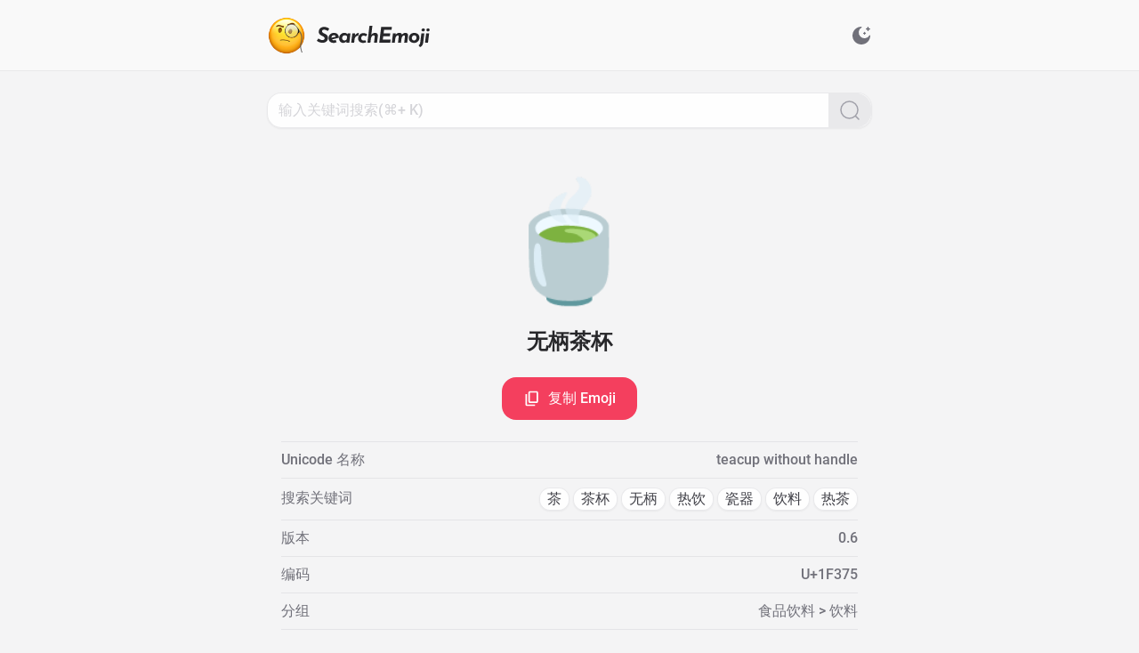

--- FILE ---
content_type: text/css; charset=utf-8
request_url: https://search.emoji6.com/_nuxt/index.z7EDPg9a.css
body_size: 1031
content:
.range[data-v-ec94fa09]{-webkit-appearance:none;-moz-appearance:none;appearance:none;border-radius:10px;height:10px;outline:none;width:100%}.range[data-v-ec94fa09]::-webkit-slider-thumb{-webkit-appearance:none;-moz-appearance:none;appearance:none;background:transparent;background-image:url(../logo.png);background-size:cover;border-radius:50%;height:30px;transform:rotate(0);transform:rotate(var(--thumb-rotate,0deg));-webkit-transition:.2s ease-in-out;transition:.2s ease-in-out;width:30px}.range[data-v-ec94fa09]::-moz-range-thumb{background:transparent;background-image:url(../logo.png);background-size:cover;border:none;border-radius:50%;height:30px;transform:rotate(0);transform:rotate(var(--thumb-rotate,0deg));-moz-transition:.2s ease-in-out;transition:.2s ease-in-out;width:30px}.range[data-v-ec94fa09]::-webkit-slider-thumb:hover{box-shadow:0 0 0 10px #f43f5e1a}.range[data-v-ec94fa09]:active::-webkit-slider-thumb,.range[data-v-ec94fa09]:focus::-webkit-slider-thumb{box-shadow:0 0 0 13px #f43f5e33}.range[data-v-ec94fa09]::-moz-range-thumb:hover{box-shadow:0 0 0 10px #f43f5e1a}.range[data-v-ec94fa09]:active::-moz-range-thumb,.range[data-v-ec94fa09]:focus::-moz-range-thumb{box-shadow:0 0 0 13px #f43f5e33}.emoji-box a{align-items:center;border-radius:1rem;display:flex;height:4rem;justify-content:center;min-width:72px;position:relative}.emoji-box a:hover{background-color:#ffffffe6;border-color:#e4e4e7cc;border-width:1px;--tw-shadow:0 1px 2px 0 rgba(0,0,0,.05);--tw-shadow-colored:0 1px 2px 0 var(--tw-shadow-color);box-shadow:0 0 #0000,0 0 #0000,0 1px 2px #0000000d;box-shadow:var(--tw-ring-offset-shadow,0 0 #0000),var(--tw-ring-shadow,0 0 #0000),var(--tw-shadow);--tw-backdrop-blur:blur(24px);-webkit-backdrop-filter:blur(24px) var(--tw-backdrop-brightness) var(--tw-backdrop-contrast) var(--tw-backdrop-grayscale) var(--tw-backdrop-hue-rotate) var(--tw-backdrop-invert) var(--tw-backdrop-opacity) var(--tw-backdrop-saturate) var(--tw-backdrop-sepia);backdrop-filter:blur(24px) var(--tw-backdrop-brightness) var(--tw-backdrop-contrast) var(--tw-backdrop-grayscale) var(--tw-backdrop-hue-rotate) var(--tw-backdrop-invert) var(--tw-backdrop-opacity) var(--tw-backdrop-saturate) var(--tw-backdrop-sepia);-webkit-backdrop-filter:var(--tw-backdrop-blur) var(--tw-backdrop-brightness) var(--tw-backdrop-contrast) var(--tw-backdrop-grayscale) var(--tw-backdrop-hue-rotate) var(--tw-backdrop-invert) var(--tw-backdrop-opacity) var(--tw-backdrop-saturate) var(--tw-backdrop-sepia);backdrop-filter:var(--tw-backdrop-blur) var(--tw-backdrop-brightness) var(--tw-backdrop-contrast) var(--tw-backdrop-grayscale) var(--tw-backdrop-hue-rotate) var(--tw-backdrop-invert) var(--tw-backdrop-opacity) var(--tw-backdrop-saturate) var(--tw-backdrop-sepia)}:is(.dark .emoji-box a:hover){background-color:#27272ae6;border-color:#3f3f46cc}.emoji-box a:hover .hover\:card:hover{border-width:1px;--tw-border-opacity:1;border-color:#e4e4e7;border-color:rgb(228 228 231/var(--tw-border-opacity));--tw-bg-opacity:1;background-color:#fff;background-color:rgb(255 255 255/var(--tw-bg-opacity))}:is(.dark .emoji-box a:hover .hover\:card:hover){--tw-border-opacity:1;border-color:#3f3f46;border-color:rgb(63 63 70/var(--tw-border-opacity));--tw-bg-opacity:1;background-color:#27272a;background-color:rgb(39 39 42/var(--tw-bg-opacity))}.emoji-box a h4{display:inline-block;overflow:hidden;text-align:center;width:100%;content-visibility:auto}.emoji-box a p{display:none;left:50%;position:absolute;top:0;width:auto;z-index:10;--tw-translate-x:-50%;--tw-translate-y:-105%;border-radius:.5rem;transform:translate(-50%,-105%) rotate(var(--tw-rotate)) skew(var(--tw-skew-x)) skewY(var(--tw-skew-y)) scaleX(var(--tw-scale-x)) scaleY(var(--tw-scale-y));transform:translate(var(--tw-translate-x),var(--tw-translate-y)) rotate(var(--tw-rotate)) skew(var(--tw-skew-x)) skewY(var(--tw-skew-y)) scaleX(var(--tw-scale-x)) scaleY(var(--tw-scale-y));white-space:nowrap;--tw-bg-opacity:1;background-color:#18181b;background-color:rgb(24 24 27/var(--tw-bg-opacity));font-size:.875rem;line-height:1.25rem;padding:.25rem .5rem;--tw-text-opacity:1;color:#fff;color:rgb(255 255 255/var(--tw-text-opacity));--tw-shadow:0 1px 2px 0 rgba(0,0,0,.05);--tw-shadow-colored:0 1px 2px 0 var(--tw-shadow-color);box-shadow:0 0 #0000,0 0 #0000,0 1px 2px #0000000d;box-shadow:var(--tw-ring-offset-shadow,0 0 #0000),var(--tw-ring-shadow,0 0 #0000),var(--tw-shadow)}@media (min-width:768px){.emoji-box a:hover p{display:block}}
